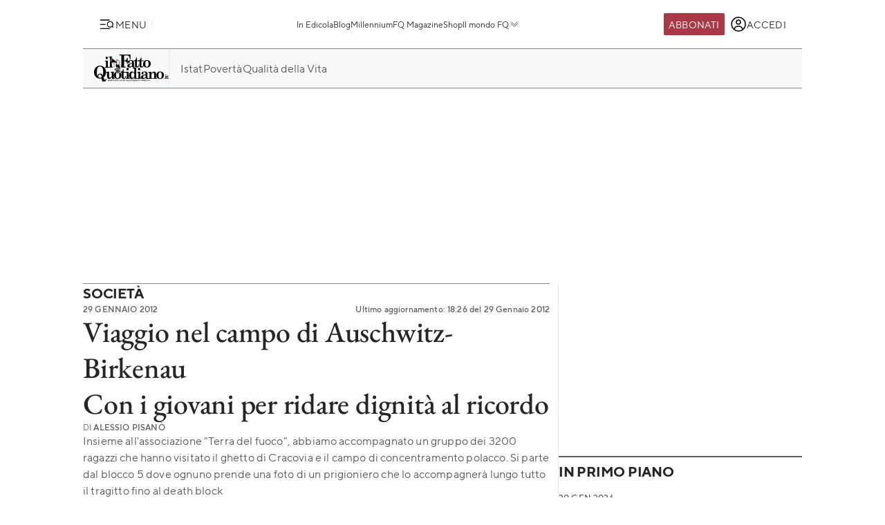

--- FILE ---
content_type: application/javascript
request_url: https://st.ilfattoquotidiano.it/wp-content/themes/ifq-2025/assets/fq-www/js/main.js?30e8ebd2b5
body_size: -41
content:
import{isTouchDevice,isMobileDevice,getScreenSize}from"../../shared/js/ifq-device.js";import{loadScript}from"../../shared/js/ifq-load.js";import{listenToLogin}from"../../shared/js/ifq-login.js";import{listenToAbbonati,goToEditionArchive}from"../../shared/js/ifq-misc.js";const initializeGlobalsScripts=()=>{window.ifqIsTouchDevice=isTouchDevice,window.ifqIsMobileDevice=isMobileDevice,window.ifqGetScreenSize=getScreenSize,window.ifqLoadScript=loadScript},initializeDomScripts=()=>{listenToLogin(),listenToAbbonati(),goToEditionArchive()};initializeGlobalsScripts(),document.addEventListener("DOMContentLoaded",initializeDomScripts);